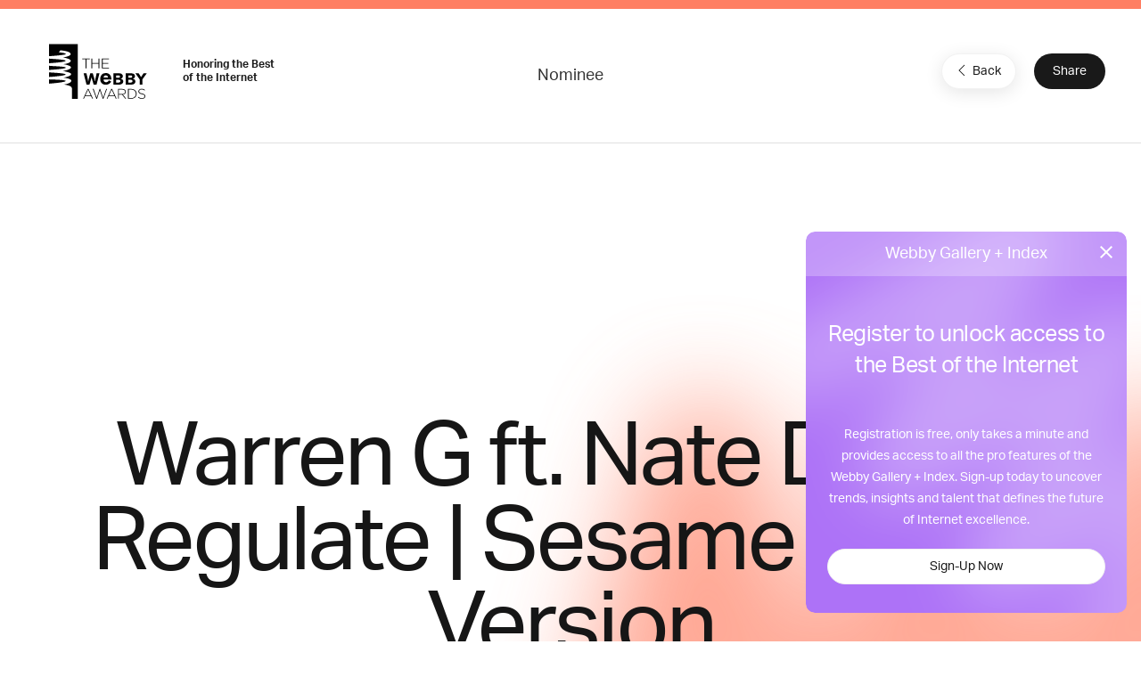

--- FILE ---
content_type: text/html; charset=utf-8
request_url: https://www.google.com/recaptcha/api2/anchor?ar=1&k=6LcC5f8qAAAAAN7E3g2z0N_EoPq3Vri8uXzTmFiO&co=aHR0cHM6Ly93aW5uZXJzLXN0YWdpbmcud2ViYnlhd2FyZHMuY29tOjQ0Mw..&hl=en&v=TkacYOdEJbdB_JjX802TMer9&size=invisible&anchor-ms=20000&execute-ms=15000&cb=n4h48j28btqc
body_size: 45307
content:
<!DOCTYPE HTML><html dir="ltr" lang="en"><head><meta http-equiv="Content-Type" content="text/html; charset=UTF-8">
<meta http-equiv="X-UA-Compatible" content="IE=edge">
<title>reCAPTCHA</title>
<style type="text/css">
/* cyrillic-ext */
@font-face {
  font-family: 'Roboto';
  font-style: normal;
  font-weight: 400;
  src: url(//fonts.gstatic.com/s/roboto/v18/KFOmCnqEu92Fr1Mu72xKKTU1Kvnz.woff2) format('woff2');
  unicode-range: U+0460-052F, U+1C80-1C8A, U+20B4, U+2DE0-2DFF, U+A640-A69F, U+FE2E-FE2F;
}
/* cyrillic */
@font-face {
  font-family: 'Roboto';
  font-style: normal;
  font-weight: 400;
  src: url(//fonts.gstatic.com/s/roboto/v18/KFOmCnqEu92Fr1Mu5mxKKTU1Kvnz.woff2) format('woff2');
  unicode-range: U+0301, U+0400-045F, U+0490-0491, U+04B0-04B1, U+2116;
}
/* greek-ext */
@font-face {
  font-family: 'Roboto';
  font-style: normal;
  font-weight: 400;
  src: url(//fonts.gstatic.com/s/roboto/v18/KFOmCnqEu92Fr1Mu7mxKKTU1Kvnz.woff2) format('woff2');
  unicode-range: U+1F00-1FFF;
}
/* greek */
@font-face {
  font-family: 'Roboto';
  font-style: normal;
  font-weight: 400;
  src: url(//fonts.gstatic.com/s/roboto/v18/KFOmCnqEu92Fr1Mu4WxKKTU1Kvnz.woff2) format('woff2');
  unicode-range: U+0370-0377, U+037A-037F, U+0384-038A, U+038C, U+038E-03A1, U+03A3-03FF;
}
/* vietnamese */
@font-face {
  font-family: 'Roboto';
  font-style: normal;
  font-weight: 400;
  src: url(//fonts.gstatic.com/s/roboto/v18/KFOmCnqEu92Fr1Mu7WxKKTU1Kvnz.woff2) format('woff2');
  unicode-range: U+0102-0103, U+0110-0111, U+0128-0129, U+0168-0169, U+01A0-01A1, U+01AF-01B0, U+0300-0301, U+0303-0304, U+0308-0309, U+0323, U+0329, U+1EA0-1EF9, U+20AB;
}
/* latin-ext */
@font-face {
  font-family: 'Roboto';
  font-style: normal;
  font-weight: 400;
  src: url(//fonts.gstatic.com/s/roboto/v18/KFOmCnqEu92Fr1Mu7GxKKTU1Kvnz.woff2) format('woff2');
  unicode-range: U+0100-02BA, U+02BD-02C5, U+02C7-02CC, U+02CE-02D7, U+02DD-02FF, U+0304, U+0308, U+0329, U+1D00-1DBF, U+1E00-1E9F, U+1EF2-1EFF, U+2020, U+20A0-20AB, U+20AD-20C0, U+2113, U+2C60-2C7F, U+A720-A7FF;
}
/* latin */
@font-face {
  font-family: 'Roboto';
  font-style: normal;
  font-weight: 400;
  src: url(//fonts.gstatic.com/s/roboto/v18/KFOmCnqEu92Fr1Mu4mxKKTU1Kg.woff2) format('woff2');
  unicode-range: U+0000-00FF, U+0131, U+0152-0153, U+02BB-02BC, U+02C6, U+02DA, U+02DC, U+0304, U+0308, U+0329, U+2000-206F, U+20AC, U+2122, U+2191, U+2193, U+2212, U+2215, U+FEFF, U+FFFD;
}
/* cyrillic-ext */
@font-face {
  font-family: 'Roboto';
  font-style: normal;
  font-weight: 500;
  src: url(//fonts.gstatic.com/s/roboto/v18/KFOlCnqEu92Fr1MmEU9fCRc4AMP6lbBP.woff2) format('woff2');
  unicode-range: U+0460-052F, U+1C80-1C8A, U+20B4, U+2DE0-2DFF, U+A640-A69F, U+FE2E-FE2F;
}
/* cyrillic */
@font-face {
  font-family: 'Roboto';
  font-style: normal;
  font-weight: 500;
  src: url(//fonts.gstatic.com/s/roboto/v18/KFOlCnqEu92Fr1MmEU9fABc4AMP6lbBP.woff2) format('woff2');
  unicode-range: U+0301, U+0400-045F, U+0490-0491, U+04B0-04B1, U+2116;
}
/* greek-ext */
@font-face {
  font-family: 'Roboto';
  font-style: normal;
  font-weight: 500;
  src: url(//fonts.gstatic.com/s/roboto/v18/KFOlCnqEu92Fr1MmEU9fCBc4AMP6lbBP.woff2) format('woff2');
  unicode-range: U+1F00-1FFF;
}
/* greek */
@font-face {
  font-family: 'Roboto';
  font-style: normal;
  font-weight: 500;
  src: url(//fonts.gstatic.com/s/roboto/v18/KFOlCnqEu92Fr1MmEU9fBxc4AMP6lbBP.woff2) format('woff2');
  unicode-range: U+0370-0377, U+037A-037F, U+0384-038A, U+038C, U+038E-03A1, U+03A3-03FF;
}
/* vietnamese */
@font-face {
  font-family: 'Roboto';
  font-style: normal;
  font-weight: 500;
  src: url(//fonts.gstatic.com/s/roboto/v18/KFOlCnqEu92Fr1MmEU9fCxc4AMP6lbBP.woff2) format('woff2');
  unicode-range: U+0102-0103, U+0110-0111, U+0128-0129, U+0168-0169, U+01A0-01A1, U+01AF-01B0, U+0300-0301, U+0303-0304, U+0308-0309, U+0323, U+0329, U+1EA0-1EF9, U+20AB;
}
/* latin-ext */
@font-face {
  font-family: 'Roboto';
  font-style: normal;
  font-weight: 500;
  src: url(//fonts.gstatic.com/s/roboto/v18/KFOlCnqEu92Fr1MmEU9fChc4AMP6lbBP.woff2) format('woff2');
  unicode-range: U+0100-02BA, U+02BD-02C5, U+02C7-02CC, U+02CE-02D7, U+02DD-02FF, U+0304, U+0308, U+0329, U+1D00-1DBF, U+1E00-1E9F, U+1EF2-1EFF, U+2020, U+20A0-20AB, U+20AD-20C0, U+2113, U+2C60-2C7F, U+A720-A7FF;
}
/* latin */
@font-face {
  font-family: 'Roboto';
  font-style: normal;
  font-weight: 500;
  src: url(//fonts.gstatic.com/s/roboto/v18/KFOlCnqEu92Fr1MmEU9fBBc4AMP6lQ.woff2) format('woff2');
  unicode-range: U+0000-00FF, U+0131, U+0152-0153, U+02BB-02BC, U+02C6, U+02DA, U+02DC, U+0304, U+0308, U+0329, U+2000-206F, U+20AC, U+2122, U+2191, U+2193, U+2212, U+2215, U+FEFF, U+FFFD;
}
/* cyrillic-ext */
@font-face {
  font-family: 'Roboto';
  font-style: normal;
  font-weight: 900;
  src: url(//fonts.gstatic.com/s/roboto/v18/KFOlCnqEu92Fr1MmYUtfCRc4AMP6lbBP.woff2) format('woff2');
  unicode-range: U+0460-052F, U+1C80-1C8A, U+20B4, U+2DE0-2DFF, U+A640-A69F, U+FE2E-FE2F;
}
/* cyrillic */
@font-face {
  font-family: 'Roboto';
  font-style: normal;
  font-weight: 900;
  src: url(//fonts.gstatic.com/s/roboto/v18/KFOlCnqEu92Fr1MmYUtfABc4AMP6lbBP.woff2) format('woff2');
  unicode-range: U+0301, U+0400-045F, U+0490-0491, U+04B0-04B1, U+2116;
}
/* greek-ext */
@font-face {
  font-family: 'Roboto';
  font-style: normal;
  font-weight: 900;
  src: url(//fonts.gstatic.com/s/roboto/v18/KFOlCnqEu92Fr1MmYUtfCBc4AMP6lbBP.woff2) format('woff2');
  unicode-range: U+1F00-1FFF;
}
/* greek */
@font-face {
  font-family: 'Roboto';
  font-style: normal;
  font-weight: 900;
  src: url(//fonts.gstatic.com/s/roboto/v18/KFOlCnqEu92Fr1MmYUtfBxc4AMP6lbBP.woff2) format('woff2');
  unicode-range: U+0370-0377, U+037A-037F, U+0384-038A, U+038C, U+038E-03A1, U+03A3-03FF;
}
/* vietnamese */
@font-face {
  font-family: 'Roboto';
  font-style: normal;
  font-weight: 900;
  src: url(//fonts.gstatic.com/s/roboto/v18/KFOlCnqEu92Fr1MmYUtfCxc4AMP6lbBP.woff2) format('woff2');
  unicode-range: U+0102-0103, U+0110-0111, U+0128-0129, U+0168-0169, U+01A0-01A1, U+01AF-01B0, U+0300-0301, U+0303-0304, U+0308-0309, U+0323, U+0329, U+1EA0-1EF9, U+20AB;
}
/* latin-ext */
@font-face {
  font-family: 'Roboto';
  font-style: normal;
  font-weight: 900;
  src: url(//fonts.gstatic.com/s/roboto/v18/KFOlCnqEu92Fr1MmYUtfChc4AMP6lbBP.woff2) format('woff2');
  unicode-range: U+0100-02BA, U+02BD-02C5, U+02C7-02CC, U+02CE-02D7, U+02DD-02FF, U+0304, U+0308, U+0329, U+1D00-1DBF, U+1E00-1E9F, U+1EF2-1EFF, U+2020, U+20A0-20AB, U+20AD-20C0, U+2113, U+2C60-2C7F, U+A720-A7FF;
}
/* latin */
@font-face {
  font-family: 'Roboto';
  font-style: normal;
  font-weight: 900;
  src: url(//fonts.gstatic.com/s/roboto/v18/KFOlCnqEu92Fr1MmYUtfBBc4AMP6lQ.woff2) format('woff2');
  unicode-range: U+0000-00FF, U+0131, U+0152-0153, U+02BB-02BC, U+02C6, U+02DA, U+02DC, U+0304, U+0308, U+0329, U+2000-206F, U+20AC, U+2122, U+2191, U+2193, U+2212, U+2215, U+FEFF, U+FFFD;
}

</style>
<link rel="stylesheet" type="text/css" href="https://www.gstatic.com/recaptcha/releases/TkacYOdEJbdB_JjX802TMer9/styles__ltr.css">
<script nonce="wt2W9xwznc5rp3dfcVzRhA" type="text/javascript">window['__recaptcha_api'] = 'https://www.google.com/recaptcha/api2/';</script>
<script type="text/javascript" src="https://www.gstatic.com/recaptcha/releases/TkacYOdEJbdB_JjX802TMer9/recaptcha__en.js" nonce="wt2W9xwznc5rp3dfcVzRhA">
      
    </script></head>
<body><div id="rc-anchor-alert" class="rc-anchor-alert"></div>
<input type="hidden" id="recaptcha-token" value="[base64]">
<script type="text/javascript" nonce="wt2W9xwznc5rp3dfcVzRhA">
      recaptcha.anchor.Main.init("[\x22ainput\x22,[\x22bgdata\x22,\x22\x22,\[base64]/[base64]/[base64]/[base64]/[base64]/[base64]/[base64]/[base64]/[base64]/[base64]/[base64]/[base64]/[base64]/[base64]/[base64]\\u003d\\u003d\x22,\[base64]\\u003d\x22,\x22wphhHQFjWUNGT31xMHDCl0/Cg8KWIi3DgDLDkQTCowvDkg/DjQHCiyrDk8OKCsKFF2zDpMOaTWgdABR5UCPClVgLVwN1U8Kcw5nDhsO1eMOAR8O0LsKHXwwXcUBBw5TCl8OmLlxqw7XDh0XCrsObw43DqE7CgFIFw5xgwrQ7J8KXwpjDh3gXwrDDgGrCucKqNsOgw5EhCMK5ZRJ9BMKtw458wrvDiBHDhsOBw6XDtcKHwqQ/[base64]/[base64]/DhXIfP8Ofw7lqRMKBJRbCkH/DigdBw79MMR3Dh8K/wqw6wp3Dm13DmkRxKQ1GNMOzVRYUw7ZrOcOiw5dswqd9SBsgw5IQw4rDusO8LcOVw4jCgjXDhmciWlHDisK+NDthw6/CrTfCr8KPwoQBaAvDmMO8CVnCr8O1JHQ/fcK/[base64]/wrEIImTDlyQ2wo9VwrQ0a0spw6nDssOcR3/CjxjDvcKnUcKEOMK0FgljXcKLw6vCk8KCwr1QacKmw6pBKD81bSXDn8KgwoBJwoQZFsK2w4Y1B11qKiXCuSYvwoHCqMKpw6vCs1Fpw5YGQj3Cu8KjeHxawrvCkMKwYTwQPkfDjcOqw7UEw47DhMKfJHUnwqhGA8OPCMKRTijDggY0wq9/w5jDqcKaCcKeaSU5w5/ClU1Sw5LDncO8wrfCjl4kQRPDnsKfwphWOEB+CcKROCpFw71bwpwMTFXDisOTIcKnw79qw45EwpYTw69mwqp0w7fCo1/CuHQgGMO4IgJpUcO6HcOWOTnDnhsnFkFjaho/AcKbwpJqw70bwoTDm8OzCcKrCsOZw6jCosOBVGTDgMKxw5XCkR8vwoI3w7/ChcKVGsKVJcOHHwZUwptvEcO/CCkxwrjDnDTDj3VKwp5bNBvDusK/J2B8JCTCgcO+wq8TB8K+w4/CqsO+w6rDtjcdcFjClMKMwpLDvUUkwpfCvMORwrEBwp3DnsKHw6PClcK8Qxohwr/CuwTDt0AcwpPCmMKvwr4HGsOIw6J6G8KswpVTGMK1wrbCt8KiWsO6BsKww6jCg0LDucKgw7gte8O/O8KzOMOgw5rCoMO1NcK0a0zDgjg9w7J9w4fDu8K/GcK/HcO/FsOiEW0gfgrDszrCuMKAIR5Yw6wzw7vDiVRbH1DCshdQVMOHJcO7w7/CucOHwpfCrRrCv0nDrkw0w6XDrDXCssOcwqfDhiPDl8KbwptEw5t8w78nw5A8agfCoiXDq1wyw5/ChAVhJsObw78cwo9lFMKrw53ClMKMDsKvwq3DtD3CrDjDmAbDt8K7NxUQwrp9bSEawqLDknIfXCPCusKEDcKnI0HDoMO0VMOzFsKadlrDsBnChcO9a3cVZMKUQ8KGwrDDvUvDu3Q7wpbDrcOeccOdwovChx3DucKcw6fDssK8IsOrw6/[base64]/[base64]/CpsKCwpfDrjcFHBrDlMOMwqB6w6fCusOZw4rDpVHDtjc1G1kOKsOswoQoQsOvw53CrMKGRMKtPcKYwrc/wqPDiV/CjcKDanF7KCjDrcOpI8KWwrPDm8KiWRDCqznDnV5gw4LCgsOpwpgnwr/CjFjDn2HDhilpYXQCIcK7fMO8cMOJw5UfwoMHBU7DlEUyw4tXMkTCpMOJw55AcMKHwrIef2d7wpxtw7QfY8OPWzLDqGw0csOvIiQZbcOkwpA4w5nDjsO6dDPDlyDDuA7Du8OFHwLDgMOSw6/DsHPCosOPwoTDvTdow53CmsOaMBd4wrg0wrgJH0vCoWx7FMKGwrNYwojCoBNzwpwGSsOfYcO2wovCi8OAw6PCnC4Hw7F0wr3Ci8Kpwq/DlXDDtcOeOsKTwo3CoCpDBUxmERLDl8KWwodyw4tRwqEkOsK+IcKpwrjCuAvClQAcw7JUHVjDpMKKwo5BdkNEOMK6wpQKU8OeTUFPw5UwwqhhDQ/[base64]/wqbDgDJmw7PCqm7DvHsDeh5TccOJendcVGrDjUDCssOkwoDCj8OZEU/CsBLCmw8kDCLCrsOiwqp5w5lBw61Vwr5bMwHCgjzCjcOHZ8KPfMKDdRUPwqLCinciw6jCrEfCgMOCQMOHZBvCpMOEwqvDnMKuw64Uw7PCn8OxwqTCqlxuwq5qGXLDl8KLw6jDq8KEMScMIj8wwpwLQsK1wqFsIcO7wrTDjsOmwp7CncOwwoZNwqvCpcOmw54/w6hGwp7CkB88csKgZxMwwp7DocOuwp5Ww5xHw5zDjTlKYcKCD8OAEXg7NV1fCFkDVS7CrznDp1fCksKgwpFywpnDmsO7A3UFS3hEwotbf8O6wq3DpcKnw6V/f8ORw5QfecONwqQ5dMOgHDTCpcKsbxzCscOzOGs5EcOZw5Rbeg1ldCXCocK0QFMqcRfCt3Qcw4XChiBTwpXCpRLCnydHwpnDksOxZQfCt8OXcsKYw4RjZMOGwpchw5dPwrHCrcO1wqgySiTDmMOaCn0XwqfClxV2HcOsDQnDo1M8fm7DuMKad3DCqsOew4x/wp/Cv8KkBMOTfi/[base64]/wrXDl8OewqEBw64Uw6ITwpTCtsKDEMOZT8OOwohnw7rCinDDhcKCCGYsZsOZOcKGdEBSV0PCgsOhXMKnw6weOcKbwoBzwptUwqR8ZcKTwofCqcO2wqouO8KLZcOSQhTDn8KlwobDncKdwo/CuXxbNsKYwr3CuHUEwojCvMOqEcO4w47CosOjcFdYw5DChB0OwqHCjcKzcSkWSMKhdT/DucOWwpDDqgFWEMKpEl7Dl8K5dwsIZ8OgI0tPw7TCul8Hw7BVBkvDiMKqwpDDtcOsw7bDmcOcL8Ocw63CrsOPacOZw5HCsMKYwpXDoQUNE8KWw5PDncOtwpd/GjI/M8Oiw63DmDJJw4ZHw5jDjU1GwoPDnFvCmcKjw5rDmsOAwprCjsKAfMOOKMKwT8Kfw6F9wrIzwrBSw7PDisKAw7cEU8KQb1HChDXClB/[base64]/wq/Di8OTw5x9wprDtEY9woQXVMKCPMOpRcKnw43CmcK8TkfCgxgmw4EBwoogw4VCw6FdaMOYw63ClGc1FMOqWkDDlcKed2bDjWM7W0LDmwXDo2rDiMKkwoNkwpF2Pj/DtD5KwoXCs8KEw45SZsK0Pi3DuD3DocOkw4ECacOjw4lYY8ODwo/CkcKFw6XDnMKTwo1Rw4koX8KLwpITwqTCrwFaEcO7w4XCuQwlwr/[base64]/[base64]/f8Kpw4cUwqdcQcKcw4vDgcOow5JtS8OqBTbClC7Dq8K2SE/CiDJFXMO3wqsBwonCocKRNHDCrj8BYcKTO8K6FQ0Yw5UFJcO/B8OgYsORwoRTwqh2R8OMw4wcJQ9WwrB0UsKawphjw4xWw43CmmxDBcO7wqMBw70Rw7zCrMOswoLChMOsXMKYXytmw61la8OVwqzCtTrCq8KswpDClMKiDgDDpADCj8KAf8OuLXsGJ2k3w4/[base64]/f3FPVcKfwojDoMOvYMO+w4FDwpsywp1LasOzwrTChsKMw4zCvsOJw7o2SMOzbG7CkDI3wrkew4sQDsK9Kjl9QSHCmsKsZAh4NWdDwo4CwqPCpiLCvHdgwqsbNMO/QMOmwrNSVcOAMkcfwonCusKQcMOTwo3Dj091RMKAw4PChMOQYnXDvsO0UsONw4PDlcK3J8OpdcOcwp3DmngBw5c9wpLDoHpebcKfUTN0w5nCnBbCjMOJVcOWScOhw7bCkcO3YcKpwrnDrMOjwokJWhIUwp7CjMKXwrcXP8OhKsK/wpd1J8K+w6BwwrnCssKxYsKOw4TDpsKDUWfDugTCpsKIw4zCu8O2W1VfacOPSMOaw7U8wqQ7VnA+VWlBwpjDkwjCi8O8ZFLClF3CmGUKZkPCpgYVDcK9YsO7FD7ChwrDrsO7wqMgwp4dDEDCucK1w5M4LXTCui7CqG91FMOIw5nDhzZHw77CocOgClg7w6vCt8O7Y3/CiUAtw7l6W8KNbMKdw6LDhHPCoMKqwrjCi8KQwr5+XsOdwpfCuj0xw4DDqsKCRHTDgBJrQyTCinrCqsOnw49Rcj7DmGHDnsO7wrYjw5zDqkTDhQ4pwrXCgn3CgMKILAEtBDLDgBvDs8Opw6TCtsK/fi3DtVPDr8OOcMOLw4DCshBww487fMKiaApKXcOLw7oGwqXDq09dRMKLLVB8w4LDr8OmwqfCqsKqw53CgcK/w7U0OMK6wpZ/[base64]/IsKFX8KIwroqY8OHCsONw5FuX8OFQxJZw4XCgcOZDmx6ScOxw5fDvAZAR2/DnsOVBcKQQXIPeFnDgMKvCx9fe18fDsK6Qn/[base64]/Dlx1rw75wPsO2w6BiOGHCjGN8a8OuwrXDuMOBw5HCpgkqwqc/FnXDpgvDqzTDm8ONUiUYw5bDqcOQw4vDjsKgwpPClsOLAR3Co8KJw4fDjXsJw6TCrnzDkMOnYMKZwqfDksKheSnDklDCpsKyPsOswqzCu31/w7/CvsOjw7x0G8KBMkHCrcKfSlxqwp3CjxlaQcO8wpFFUMK6w5N+wqw9w6Y0woshesKBw6TDnMKRwqvDhMKuIF/CsX3DkkrChDhPwrbDpy4le8KTw5RkZsKBFiE8IRtCEcKiwovDisK+w5/ClMKvTcOrG0gXCsKsQV0owpPDmcOyw4PCn8O5w6o3w7tCKsOHwrrDkQDDqFYOw7hnw5xPwrjComgADxZowoBcwrHCuMKacxctdsOnw6EhG3Nfwop/w5pRAlk+wp/CnV/DsBVNYsKgUD3CiMOQD1ZBEEbDiMOUwqPCsFQLUcOiw5vClCJMJVzDohTDrUwjwo1DK8KRw6/CqcK+KwI0w6fCgyDCpjZawpZ/w5/CtEMTbgQFwoHCnsK2dsKBDzvClVPDkMK+w4PDvWNFUcKhanHDhx/CtsOuwr9RRivCkcKgbAUeNwvDg8OIwpFnw5HDuMK9w6nCsMKswqDCpy3DhkwzBGIVw73CuMOZKWnDhMOmwqVhwp/DmMOnwrfCgsOKw5zDucOywqfCi8KjCcOOR8OtwpHCjVsgw7TDnAE+ecOOJiVlC8O6w7cPwpxWwpPCocORCRklwoI0NcKKwoJiw5nDtknCmH/CpScDwobCnA9Gw4dSPkbCsl3DvcO2PMOFSjsvZsOPasOxMH7Cth/Cu8OWYxfDsMOcwofCoyMsVcOjacOrw70tZMKIw43CgTsKw6rCq8OoBTvDkzLCt8KGw4rDlyLDsUs+CMKeHQjDtlTCvMO/w6ACf8KmbQg5WsO6w7bCmDDDoMKTCMOBw5nDqMKPwpoUZT/Cs1nDniEHwrxtwrDDksK7wr3CusK3w7TDnwZ+csKJekshdUXDvUoHwpvDv0zCg0fCi8OywoR0w4UgFMKlfMOKbsKJw5tERDvDvsKkw5VVbMOjAjjDrcKWwpnDvsO3CR/CuSEGP8KOw4/ConfCqlrCvz3Cn8KjNMOvw5RgA8O7eBE6FcOJw7PDlMKjwplyC2DDmcOuw7jCpmvDgRHDrFk5H8OcdcOHwoDClMOjwrLDlXTDncKzS8KqDm7Dp8Kwwr1IBUDDnwHDtsK/SydUw7x0w4lWw7VOw4LCp8OaUsO2w7DDoMOMCAkdw7F5w7cbfcKJN2llw4gKwovCgsOUYCpzA8Ovwr3CjsOpwrTCgjoHHMO0IcKRRAI+VW7CnVgCwq7Ct8Krw6TCoMKcw6DChsK/wpE/w43DpAgfw74SPTQUdMK9w7vDhDvChQbCqSdMw6/CisKNEGXCoyhPJFnCqm3CnUAmwqFPw5vDj8Ktw6nDtU/DuMKqw6jDsMOaw4dKEcOSCcO8NC0sayEMXsOmw5NAw4Uhw5guwrJsw7dvwq0jw7/[base64]/w4vDtMOLaiLDqiXCk3/[base64]/CnnxKJMOJI8OZw6xgw6xww4PCssONFQxdw7FhwqrCiEjDpX/DumfDpmQUw6d9QcKlQ3vDuBcWd1ItR8KuwoDCiE1jwp7DoMK4w6HDrGZxA3cMw7jDlHrDl3sbJAscW8K/wrVHR8OUw73Chw4uaMKTw6jCj8KZMMOzJcO/w5thV8O2EDMvS8Oiw6LCpsKKwrR9w74fWC7CjQrDvcKQw4TDhsOTCD9UUWpcE2bDpWfCqijDtixkwrfCrkXCgjDCuMKywpkBwqAsGk1mAsO7w53DhwsOwqfCvyIEw6/[base64]/XsKswr5Mw6pSworCv8OJwpfCrMK6IcOJZBrDn8OYw4rCrntDw6gtdsOzw6lhe8O7NAzDlH/ClBMtXcKWTHrDqsKQwrXDvzXDvwTCmMKuWHZ2wpfCnDnDm17Ct2JpL8KEGcOnJkDDscKBwqzDvMK8fA3CnlsCBMOSMMOYwot4wqzCg8O3GsKGw4DCpQXChwfCsE8BS8KgTjYJw5XCnCJnC8KlwqPDlFvDmxo+wpVqwos/AWHCgm7DmRLDhU3CigHDvC/ChcKqwqkYw6hew7vDkmNDw79SwoDCqHPCj8Kaw57DlMOBfsOpwq1PIzNUwpDCusO2w54Pw5LCnsKNPSXDpRLDj0jCnsOnR8OHw4l3w5wKwrw3w60uw4sZw5rDvMKxfcOWwrjDrsKeS8KfZ8KrbMKYJsOfw6zCsnYIw4J0wp4swq/[base64]/[base64]/Cu2bDjMKjFgvDuAfDt8Kjw5BHBhfDnWZ5wqIxw4swCUzDsMOww59iLSjCr8KgSyDDm0MKw6DCvT3CqxPDlRQiwpDDui7DoRVRJUpMwo3CuQ/CmcK/dyAsRsOMGETCjcOiw7TDpBzDmMKpQUtTw7ZEwrd5UhDCiATDv8Oyw4YOw4bCix/DnillwpPDpR1ZBGNjw5kFwp7Cs8OJw485woQfS8OBLUwTIxZYTXbCrsK3w5o6wqQAw5nCg8OBDcKGd8KwAG7Cq3LDoMOuYRo0GF9Lw6Z+AGLDiMKiWsKzwqHDiV/[base64]/DtsKeQjJOScOuwosmUggQdsOow4DDnxTDlsO3TMKZUMO4IMKgw7pafCo0UHkXdB16w7nDtkYsFB5Sw6Fow7Mbw4LDnjd2ZgFjbUjCosKHw754Uh0eNsOHwq3DoTvDlcOHBHbDrmNZCWRKwqHColUTwos/b3XCjcORwqbCgSbCqDzDiywjw6zDucKXw5xhwqpkeULChsKmw7DCjcO1ScOaX8OAwo5Xw44AcwPDqcK+wpDCiB0xfnXCksOHU8Kqw6JjwqDCvFZiE8OaN8OmSWXCu2E0OVrDvXjDgcO+wq0TdsKrScKiw4NXR8KMOsO7w7LCsnvDkcOSw6ovecOsRShuP8Orw7/CicOqw5TCm1V7w6ViwrPCsGYELx9+w5HCuQfDmVEwdTQcPypMw7nDjzZxFCp+KMK+w7oAw5TCkMKQacOkwqRaGMKRC8OXYVl2w4rDvgPDq8KBwrjCqV/Dm3vDhhoUYBsNaxU9U8KUwrhNw4xQcjhSw6LCvztpw4vCq1powoAxKmfCoWgxwpzDlcKVw4xZDVvCtmbDi8KtOcK2wrTCmSRiOMK4wrHCscKJA2wNwqvCgsOoTMOFwobDnwXDnnM3C8K/woXCi8KyXMKUwrQIw6tJLijCm8K6F0FRPCLCnEPDl8KKw5XCnsOaw6XCqMKwV8KVwrDDizvDjRXCmmo3woLDlMKJYsKTDsKWEGMCwqI0wqsiWz/DmzIsw4jCkC/CnkF0wrjDiBzDoARRw67Dvydew7ETw6jDpRPCvGUAw5vCnG9rO1hIVX/DoD4jJMOEU1DCqcO4XsOzwpJmIMKewovClsOFw5fCmhLCo0clPyUpKm1/w7vDhWZDRgPCk052wpbCksOEw5hiMMObwrfDtxtyGMKEQyrCmj/DhhwRw53Dh8KFaCkaw4zDhSrDo8OIB8K3wocOw79BwosIe8OjQMKHw5DDvsOPD2pLwovDp8OWwqADK8OUw47CuTjCrMO8w4wTw4rDrcKwwqzCvMKjw4/DhsKmw6lXwpbDn8O6czZjc8OlwqHDpMKwwoxXFTo0woVHUx7CpDLCvMKLw53CqcOpfcKdYDXDmWsNwpwKw5B+wrjDlQnDicO/ZCvCuUHDocOhwrLDiR3DkGfCssO0wr1mEQnCuENjwqlsw51Rw7dhIMO1IRoNw5LCosKXw6XCnnvDkTvCv3rCklHCuxhmA8O7AH5mC8OfwpDClCNmw57CtAvCtsKsKMKzclDDqcK6wr/DpHrDtkN/w7/ClQQUYEdWwqpnGMOuBMKXwrfCnmzCqTPCrsKPeMOjEEB2aBsSwrrDn8OGw5/Co0IdGE7DvkU/[base64]/CtR3CiD96w6PCnMKwNMOHwp5RbEQtwqHClMKnKwjCvjMWwrdNw7haLcKzekAEHMK6KEPDgBs/wpIpwpfDusOZKMKeNMOUwrl0wrHCiMKeYMK0cMKXUcKBGlsnwpbCpcKEdjbCgVjCv8KfWXVeRRoWXiTCoMOeZcKYwoZYTcKxw4BWRE/CrDzDsHbCkWHDrsOcbDTCocO0A8K/wrwXZ8O3fTHClMOTaxIfUsO/IiYqwpdYZsKlbBvDpcO0wq7DhAZoVsKyThY8w74kw7DCjcKGCcKmQ8O1wrhawpHDq8OFw6vDvXcRKsOewp9uwozDgV4sw73DtT3CicKFwpg8worDmwrDtx5gw55yVcKjw63Cl3TDosKiwpLDmcKFw6w1LcOvwokXOcKQfMKKVsKowo3Du3Fkw4JwSFs2L0QbVT/Ds8K1ISDDgsOzZMOnw5DCqjDDt8KrWj8mDcOmbjc1asOBLhvDhx1DFcKcw4zCqcKbFU7Crk/[base64]/Chy7DjcORw4rDjGdYKB3Dsh/Dt8KowrtRw6/CoXZuwrbCukAmw4TDthQxLsK6bcKOCMKjwrhXw53Dv8OXM1jDiCHDkzTCoUXDs0fDgTjCtQ/DrcKwEMKVZMKJHcKAXH3Cn2Jbwp7CoWs0GnsRIiDDg23DuAfCjcOMaFhJwpJKwphlw4DDmsO7cmQ8w5LCvcOlwqTDhsKFw6nDtsOyd17CgRk1CcKNwq/[base64]/IGvCqwXDiMOgwqXDscKxbcKhwqXCscKvw6NRBcKQAMODw7MCwpRxw6hYwohywqvDgcOsw7nDtXh6W8KbIcK7w6Viw5XCp8Kiw7wQXgVxw7LDpWBRHRvCjkcyDcKWw64/wp/DmiV0wqTDuQbDuMOcwprDjcOiw7/[base64]/DrCjDnsOPw5pYwpdkXMOpw6QoEMKfw7HCj8Kow5HChWDDh8KQwqJqwrYOwqM+YsOfw7ZWwr3CnkN4X0jDmMKBwoECXjsdw6jDmRPCgcKRw6UBw5bDkB/[base64]/Cq3UtwrILwok2dwhbwqVewpYywrnDqgoRw77Dt8Osw6N6KMOQBMOhw5EnwrXCgEHDo8KNwqPCucO/[base64]/[base64]/[base64]/DpXsaBsOSR2zDl8KqBknDqsKWCsOyw6tbHkXCiDZ+ch/[base64]/DjRY1EMOwVx3DrMO5w7tmwrxHw4bCmwZzwrLCp8K3wqDDvWpMwqDDjsObJldMwpvCp8KfXcKGwoJxR1Z1w7V2wrnDiVc/[base64]/L08qJXbCqTU7wohNwqp0w5jCs8O8w6vDoi7CjcKWLhDDvm7DlcKzwoxGwokyT2XDmsK0GwBIEUN5UBvDhEVKw6bDjsOGP8OrV8K/[base64]/L04AAQsQw4TDmyRybcOFw63Dt8OLw4HDgsO4YMOswq3DhMOAw7nDrS5OecKgaSzCj8Ozw6kSw67DmMOCJcKMewvCgCrCti5Fw5vCpcKlwqRFFWcLBsOjCw/CrMK4wprCpUlhZcKVVybChykYw5jCmsKeXyPDlHcfw6LCkgfClAZ8D2jDmT0DGB8NHcKWw4nDnC/DicK+RXgKwoo5woXDqXUiQ8KmHiTCpzBfw7bDrU4kT8KVw6/Cj3EQeBPDqcK0bhsxJhnCnmxzwp11w5FpdwBMwr0FIsOELsO9GzNBK0d9wpHDt8K7VTXDlQw4FA/CiXI/ZMKcIcOEw4Uucktzw40Dw5zChQHCqMKhw7AnRU/[base64]/DuMKZw5FRAMOmwpTDocKYwqHDnFrCrCVkDRXCocO/SwQ2wplmwqlfwqLDhVIFG8KMRmcGYF3CpsKTwobDnnZSwr8GLFoMAD5Hw7VZDBQSwqpUw7wyR0ZywoTDncK6w5HCo8KZwolgGcOOwqXDnsK/Eh7DuHvCi8OQB8OkKsOKwqzDrcKGRCd3f1LCiXp7EMOGWcKPbmwFaWtUwpJTwqPClcKeOD4tM8OEwrDDisOuL8O9wr/DrMKTGFjDpnF6w5QoXlA8wplfw7bDrcKFNsKjdAkuacKFwrJAYQhXAT/Dh8Osw7FNw4XDklrDqTM0SyZwwqZOwoLDlsOewr5uwrvCnz7Ds8OJBsOCwqnDs8OcGkjDshPDuMK3wrQnaCUhw64Yw79/w6/CmVvDmw8pesOFXXANwqDDhRPDg8OLCcKGUcO/[base64]/DiT/CjMO8wrZMw6/Dn2nDqR0Vw59SHMK+dsKVZRTDpcKhwrkxCMKLUEoRY8KGwohOw43ClVbDh8Ojw7ICCFM7w6MgczFDw6Z9IcOPHG7DkMOxMEfCtsKvOMKhExrCvBrCi8O7w7/Cg8KSFQ10w4sCwrRqJ0JbO8OZCMKBwpLCm8OmGXvDj8OzwrUJwpwqw65Hw4TCscKsYcORwpvDmm7DnjTCjMK+P8K4GDgPwrPCp8K+worDljhEw6PCqMKbw4EbLMOXMcObJcOzUQQyY8Ozw5nCk389fMOmCmVpbTTCnTXDrMKXEyhewqfDuidfwrRuZQ/DvSJXwrHDgR/CqksQXB1Ew77CghxKSMOuw6FWwrrDrH42w43CiVN4NcO8AMKJO8OoV8OGLXzCsSdZw7HDhB/DigV4dsKsw5QLwrHDpMORQcOxFn3DrcOsV8O+T8KGw6DDq8KvLA99c8Kpw4bChX/Cs1IxwpgtbMKcwp/CjMOEBRQMVcO8w6HDvF0BWMKJw4bCpUbCssOOwo5nZllnwqfDj1PCusODw6YEwqjDoMO4wrXDq1tSU0PCsMKoEMKqwrbCrcKvwqUZw4zCjcKQLVLDvMKrfzjCs8KOciPCjSDChcO5XjbCqRzDtcKAw55zLMOoQsKjB8KDKyHDkcKPY8OhHMOpZ8K5wpbDi8K5BhZ/w5jCl8OVLRXCjcOkOMO5BsOxwrA5wo15V8ORw5TDhcOyPcOGEQvDgxrCmsOWw6gOwqN7wopzw43CsgPDk2/CqRHCkBzDusKXfcORwq/CicO4woPDn8KCw5LClxw3IMK4eHbCrxs2w4HDrjlWw708AFbCvibCh3XCp8OgZMODDMKaBMO6cUZaAHcFwrN8C8ODw5jCqmRyw7Agw5HDssK+T8K3w6FVw5/DsxLCgjwzBSLDtUnCthkTwqpiw4pFF0fDm8OiwovClsK+w7NSw6/CoMOYwrlNwqteU8OmCMO9FsK6WsObw4vCncOlwovDosKSJHwdLw5+wrLCsMKTCkzCrmtrFMOhNMO5w7/CncKzHMOVB8KBwojDvcO/wp/DusOjHg55w41ZwrAmFsOYM8OseMODwphGKcKTX0jCoHDDhcKjwr8MWF7CpxvDi8KzSMO/f8OROsO3w6NhIMKsSjAjZRjDqmDDucOdw6hiMH3DjiA1cyV9DzAeP8K8wqrCmsOfa8ODYGciF3jCi8OsUsO/HsKawogHRMOrwohiA8KFwr84KQMIEHAYVlwlVcOzDn/[base64]/VMO+w6zDmEVhw7HCmsKywrcxw7HCkmBDOMOFbSbDt8KvJMOMw785w55vHXfDvsOaJRbChVpiwp4YXMOvwpbDnSLCvMKswoAKw6LDvwY8wpAmw7LDmh7DgVLDocKkw6DCpCrDk8KnwoHDssOywoEcw6TDtCZnamZGwo9Zf8KbQsK3BMOJwrBzdS7CvHXDvgPDr8KoMU/[base64]/w5jCt8OuVkgMw5jCvxUKwobDgRXChT8+F3vDvcKpw7TCrWoOw47DgsOKD1sYwrHDrSxzw6/CtwoBwqTCu8KFasKdw4JPw5QqAsKrGBDDrsKMccOzQg7Dh2FVIWcqI1zDlBVTE1zCs8OYFXpiw55JwqdWB289QcOywprCvxDCrMOBcEbCgsO2KXIQw49Iwr5aU8K1bMOkwpYewpnCh8Oow6gFw7Z0wrxoRwzDqSvDpcK0JUEow73CkDHCjsK/[base64]/ClMKiJHNzH3kbwp5Vw74Ow4LCp3jCtcK9wo4ofcKFwonCmm3CiRTDusKpHhbDsix+BTbDv8KqQjU5aS7Dl8OmfBFNWMO7w71pGMO9w7XCjh7DqEVkwqYiPVo/[base64]/DvjHCvkUPcBU4w5wNw7/Djk5YU2IVVSB5w7QydHljPcOZwpfDnS/[base64]/[base64]/JSTDtcO2wqnCgsOMWMO+WV3CsAXCi8K9Q8K7wpjDgTQ5cwodw5LCmMObD2PCgMKXw5kUDMOmwqYgw5XCjFfDkMOxfxNMKTEEQsKUWV8Nw53CrRrDqHjCm1nCqsKxw7bCnHhJWxMzwqDDgGFhwpxjw6NXG8OkZwLDjsK9e8KewrBYRcO/w6PDhMKKVybCssKlw4dUw7DCgcOWSAoAUMK7wq3DjsK9wq58C21mMhVbwrTDssKNwozDucKRcsOfLMOYwrjDocOgcEdRwqh4w5JMDGFzw5fDuyfDgzMRccORw4AVJ0wOw6XCtsK5RzzDlUksIh9KeMOpUsKdwprDjMOPw4wwEcOQwoTDrMOFw7AcBl8jZcOxw4hzd8K/[base64]/CgsKHwr7DscK+wr42w6t9wppiU0PDj2PDqsKGU2FQwopVV8OFdMKfwrQcbsK9wrolw5FhIRkyw7J8w6A2fsKGDm/Ctz/CqgZEw77Do8KPwp3CjsKNw47DkhvCl1fDn8K/[base64]/F8OnwqTCgkMywpfCgcO+w6FUBhNkwovDpsOgQAViHEfDkcOOwovClxd/EcKcwpTDo8O6wpDCjsKFLSzDqHzDlsO7M8O0w6hOWmcAZTbDi0VXwrHDuGhUY8Oqw4PCpcORDQAXwpB7wqTCvy7Cu0wlw4k/[base64]/[base64]/[base64]/DnBRXwoPCjcKFKVUKQz5zw5M5wrrDsyYiT8OLciEIw6LCvsKUUsOUOEzDm8ObAMKKwpLDj8ObDB1beHM2w7nCuB0/wqHCgMOSw7nCvMO+EzzDllloUFxGw6jDncKJLG9TwojDpMKvbk01W8K8PzlVw78HwopIHMOFw7oxw6TCkgXCusKNMsOTCgY/AmMGeMOqw7YyT8O/wp1YwpApRkI1woTDp19rwrzDkmvDvMKzDMKBwqdJbcOAHMO/UMKlwpDDgDFPwoPCusK1w7gNw5nDscO/[base64]/w4Exw7/DhMKjEcOnw5DCtRHCnS7DtTkWwpA0CMO2wqPDm8Khw5zDtADDlQk5AcKLRBpIw6fDqMK0bsOswp1yw7BHwpbDj17DgcO1D8OecGJSwo5jw6QOb1M3wrVjw5bDjR45w71CIcOXw4bDr8Knwot3V8K9RA5ow5wzScKBwpDDkQrDiD4TLwkawp81wp/CusKWw7XDp8OLw5jDrMKNZ8OLwr/Dvlo8HcKeVcKjwp9Lw5XDhMOmX0XDjcOFNxbCuMOHfMO2Twpcw7zCgCLDgVbDu8KXwqrDkcO/[base64]/Ck8OJwq4mw7w+w5LDt8KLwp8BTELDpcOlwpLDoVXClcKjLMKJw5rDrWTCqxvDtMOSw5HCriAIAcO7exvDvEbDlcOZwp7DoDEeUWLCskPDisK4FsKuw6rDkDTCgk/[base64]/CjkrCvsOyIGYPW13Dv098L8KABANWFMKPEsOoSHsFWiUVVMKnw5oEw4JQw4fDmMKrIsOpwqYHw6LDiQ9mw4NsesKQwoZmQE8yw58MZ8Oqw5YEI8KTwr/[base64]/w6Inw6Ukw47DgxfDoQfCksOLwqvChlcbwrbCucKkOnI/wrbDuGrCgh/DnGfDgTNlwqUzw5gXw5k+FCNIG012OMKvXsOcwp1Uw4DCrlFlFQgiw73CisOUacOqVERZwq7CqMKfwoDDnsKswpZ3w6nDtcKzesKxw4TClcK9cA8/[base64]/RkYxQsOUwrMEV0Zew49Mw7DDm8Kkc8OHw6/DqRrDusKtHMKlwo8eb8KDw7AfwpcBc8OiZsOZbD/CqHHDp17Ct8OIfsO8wqMFScKkw7ZDfsOfKMKOWwrDnsKfBwDCgnLDqcOAaXXCvT1Cw7ZZwoDChMKPGQ7Di8Ofw4NAwrzDgnvDlAbDnMK/Gw9gdsKhacOtwqbDgMK/AcOZTiU0MQsew7HCjVLDm8O2w6jCmMO+U8KHKAvCiAFywr3CocOjw7fDg8KvOxXCrUURwr7Cn8KZw7tUfT/Cgg4sw6hkwpnDqyd5EMOaXzXDl8K3woFhWxJpT8KDwpVWw6HCo8KOw6Qywo/DtncFw4RRa8O9YMKjw4gSw4bDlsOfwqPCtE4ae1PDpkwtAcOCw6nDk1wiKMOpCMKxwqLDn1RZMQ7Dk8KCHTjCo2UnM8Osw4/Dg8OaTxDDvH/CscKAMcOvLUPDo8OZG8KZwoDDoDhYwr7Cv8OmaMKNJcOrwoXCoiZzawbDnyHDsxIxw4cUw5fDvsKIAsKBacKywrdKOERxwrTCtsKGwrzCp8O5wo0AKV5sEcOUNcOCwp9FbS9/wrVlw5/DhsOGw4wewpHDsBVKwo3CuAE/w4/DvcKNJVbDicOWwrpjw73CuxzCpXTDi8K5w4pUwo/ColvDjsK2w7hRTcKKfyLDmsORw7FnOcKQFsKhwoBZw5QqV8OwwrJkwoIzMjjDszxIwoQoSRHCi0x+HljDnR7DgUhUwpZBw6/CgFx8WsKvQ8KsGhnCusKzwqvCnk5awo/Dk8OJCcOxKMKgf1UOwrDDiMKvGsO9w4sewrp5wp3Dij3DomEMZUMQaMOqwrkwL8Ofw5TCqMKuw7F+aXdUwrHDlzTCi8KkakJ7Q2/DoS7DqyIYeF5Yw53DpXdwTcKQWsKfCBvCkcOww5/DpwvDlMOKDlTDrsO5wqdow54OeidwTCvDrsObSsOEUUlNEcObw4sNworDtA7Dj1p5wrrDpMOfRMOrEGHDggF8w45AwpzDicKSTm7CuntlJMOfwqvDuMO5UMO0w6XCjEvDrFY7acKXKQNRR8KcUcOrwogZw7spwobCgMKJw7zCmGoUw6nCgQN9WsK7wrw4O8O/[base64]/JcK9wqJJTnPCrwRYwoXDuDHDoMKnA8KvJMKuGMOaw6gBw57Cs8O+DMKNwrzCjMOzCSYvwrN7wpPDg8KPFsOVwrVlw4bDqMKKw6R/fgDDjMOXf8OUHMKtcmtHwqZ9eW9mwr/[base64]/CvmQmZygtSzd3PHZSwqTDvhsMQ8Klw7QLw5LDikd9W8O6NcKUDMKHwqfDk8KFf2FyaCvDoVE1PMObL33CpwBEwoXCrcKLF8Kgw4fCv3vCmsKLw70\\u003d\x22],null,[\x22conf\x22,null,\x226LcC5f8qAAAAAN7E3g2z0N_EoPq3Vri8uXzTmFiO\x22,0,null,null,null,1,[21,125,63,73,95,87,41,43,42,83,102,105,109,121],[7668936,965],0,null,null,null,null,0,null,0,null,700,1,null,0,\[base64]/tzcYADoGZWF6dTZkEg4Iiv2INxgAOgVNZklJNBoZCAMSFR0U8JfjNw7/vqUGGcSdCRmc4owCGQ\\u003d\\u003d\x22,0,0,null,null,1,null,0,0],\x22https://winners-staging.webbyawards.com:443\x22,null,[3,1,1],null,null,null,1,3600,[\x22https://www.google.com/intl/en/policies/privacy/\x22,\x22https://www.google.com/intl/en/policies/terms/\x22],\x22DeZdXdFBKeE1o8+6Rpi69XDZVn58QgS8F73dhAgEoQc\\u003d\x22,1,0,null,1,1764236746333,0,0,[191],null,[103,77,47],\x22RC-eACb51zbmOXC-g\x22,null,null,null,null,null,\x220dAFcWeA5CFSd5uZ-n4QZ8vUzIPDJu175fgVVyLTyESNFb8VqotoUvWQaj9IJ0IpKteRQXKc2lwnzXfKoGYVlnOmv1Pl0qeJePJw\x22,1764319546379]");
    </script></body></html>